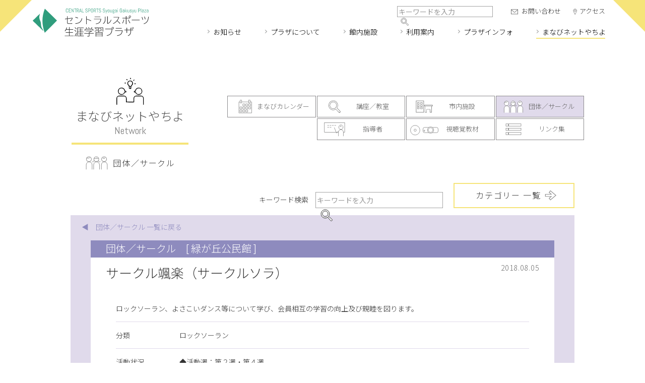

--- FILE ---
content_type: text/html; charset=UTF-8
request_url: https://www.syougai.yachiyo.chiba.jp/net/circle/midorigaoka/post-2024/
body_size: 40118
content:
<!DOCTYPE html> 
<html lang="ja">
<head>
<meta charset="utf-8" />
<meta name="viewport" content="width=device-width, maximum-scale=1.0, user-scalable=yes">
<title>サークル颯楽（サークルソラ） | 団体／サークル | まなびネットやちよ | セントラルスポーツ生涯学習プラザ</title>
<meta name="keywords" content="八千代市, 生涯学習" />
<meta name="description" content="ロックソーラン、よさこいダンス等について学び、会員相互の学習の向上及び親睦を図ります。" />
<meta property="og:title" content="サークル颯楽（サークルソラ） | 団体／サークル | まなびネットやちよ | セントラルスポーツ生涯学習プラザ" />
<meta property="og:type" content="article" />
<meta property="og:url" content="https://www.syougai.yachiyo.chiba.jp/net/circle/midorigaoka/post-2024/" />
<meta property="og:image" content="https://www.syougai.yachiyo.chiba.jp/img/og_image.png" />
<meta property="og:description" content="ロックソーラン、よさこいダンス等について学び、会員相互の学習の向上及び親睦を図ります。" />
<meta property="og:site_name" content="セントラルスポーツ生涯学習プラザ" />
<meta property="og:locale" content="ja_JP">
<link rel="icon" href="https://www.syougai.yachiyo.chiba.jp/img/favicon-48x48.png" type="image/png">
<link rel="apple-touch-icon-precomposed" href="https://www.syougai.yachiyo.chiba.jp/img/apple-icon-180x180.png">
<link rel="preconnect" href="https://fonts.googleapis.com">
<link rel="preconnect" href="https://fonts.gstatic.com" crossorigin>
<link href="https://fonts.googleapis.com/css2?family=Abel&family=Noto+Sans+JP:wght@300;400&display=swap" rel="stylesheet">    
<link rel="stylesheet" href="https://www.syougai.yachiyo.chiba.jp/wp/wp-content/themes/syougai_yachiyo2022/common/css/style.css" media="screen,print" />
<link rel="stylesheet" href="https://www.syougai.yachiyo.chiba.jp/wp/wp-content/themes/syougai_yachiyo2022/common/css/style_net.css" media="screen,print" />
<link rel="alternate" type="application/rss+xml" title="セントラルスポーツ生涯学習プラザ フィード" href="https://www.syougai.yachiyo.chiba.jp/feed/?post_type=news">
<script src="https://ajax.googleapis.com/ajax/libs/jquery/3.6.0/jquery.min.js"></script>
<script src="https://www.syougai.yachiyo.chiba.jp/wp/wp-content/themes/syougai_yachiyo2022/common/js/common.js"></script>
<script type="application/ld+json">
{
	"@context": "https://schema.org",
	"@graph":[
		{
			"@type":"Organization",
			"@id":"https://www.syougai.yachiyo.chiba.jp/#organization",
			"name":"セントラルスポーツ生涯学習プラザ",
			"description":"セントラルスポーツ生涯学習プラザはあなたの「学びたい」を応援します。",
			"url":"https://www.syougai.yachiyo.chiba.jp/",
			"telephone" : "+81-047-487-3718",
			"address": {
				"@type": "PostalAddress",
				"addressLocality": "八千代市ゆりのき台",
				"addressRegion": "千葉県",
				"postalCode": "276-0042",
				"streetAddress": "3-7-3",
				"addressCountry": "JP"
			},
			"contactPoint": [
				{ "@type" : "ContactPoint",
				"telephone" : "+81-047-487-3718",
				"contactType" : "customer service"
				}
			],
						"logo":{
				"@type":"ImageObject",
				"@id":"https://www.syougai.yachiyo.chiba.jp/#logo",
				"url":"https://www.syougai.yachiyo.chiba.jp/img/logo.svg",
				"caption":"セントラルスポーツ生涯学習プラザ"
			}
		},
		{
			"@type":"WebSite",
			"@id":"https://www.syougai.yachiyo.chiba.jp/#website",
			"url":"https://www.syougai.yachiyo.chiba.jp/",
			"name":"セントラルスポーツ生涯学習プラザ",
			"publisher":{
				"@id":"https://www.syougai.yachiyo.chiba.jp/#organization"
			},
			"potentialAction":{
				"@type":"SearchAction",
				"target":"https://www.syougai.yachiyo.chiba.jp/?s={search_term_string}",
				"query-input":"required name=search_term_string"
			}
		},
		{
			"@type":"WebPage",
			"@id":"https://www.syougai.yachiyo.chiba.jp/net/circle/midorigaoka/post-2024/#webpage",
			"url":"https://www.syougai.yachiyo.chiba.jp/net/circle/midorigaoka/post-2024/",
			"inLanguage":"ja_JP",
						"name":"サークル颯楽（サークルソラ） | 団体／サークル | まなびネットやちよ | セントラルスポーツ生涯学習プラザ",
						"isPartOf":{
				"@id":"https://www.syougai.yachiyo.chiba.jp/#website"
			},
			"primaryImageOfPage":{
				"@type":"ImageObject",
				"@id":"https://www.syougai.yachiyo.chiba.jp/net/circle/midorigaoka/post-2024/#primaryimage",
															"url":"https://www.syougai.yachiyo.chiba.jp/img/og_image.png",
										                				"caption":"セントラルスポーツ生涯学習プラザ"
                			},
			"datePublished": "2018-08-05T22:58:00+09:00",
			"dateModified": "2023-02-16T09:40:47+09:00",
						"description":"ロックソーラン、よさこいダンス等について学び、会員相互の学習の向上及び親睦を図ります。"
									,"breadcrumb":{
				"@id":"https://www.syougai.yachiyo.chiba.jp/net/circle/midorigaoka/post-2024/#breadcrumb"
			}
					}
		,{
			"@type": "BreadcrumbList",
			"@id":"https://www.syougai.yachiyo.chiba.jp/net/circle/midorigaoka/post-2024/#breadcrumb",
			"itemListElement":[ 
			{
				"@type": "ListItem",
				"position": 1,
				"item": {
					"@id": "https://www.syougai.yachiyo.chiba.jp/",
					"url": "https://www.syougai.yachiyo.chiba.jp/",
					"name": "セントラルスポーツ生涯学習プラザ"
				}
			}
			,{
				"@type": "ListItem",
				"position": 2,
				"item": {
								"@id": "https://www.syougai.yachiyo.chiba.jp/network/",
					"url": "https://www.syougai.yachiyo.chiba.jp/network/",
									"name": "まなびネットやちよ"
											}
			}
						,{
				"@type": "ListItem",
				"position": 3,
				"item": {
										"@id": "https://www.syougai.yachiyo.chiba.jp/network/circle/",
						"url": "https://www.syougai.yachiyo.chiba.jp/network/circle/",
						"name": "団体／サークル"
								}
			}
													,{
				"@type": "ListItem",
				"position": 4,
				"item": {
											"@id": "https://www.syougai.yachiyo.chiba.jp/net/circle/midorigaoka/post-2024/",
						"url": "https://www.syougai.yachiyo.chiba.jp/net/circle/midorigaoka/post-2024/",
																"name": "サークル颯楽（サークルソラ）"
									}
			}
									 ]
	 }
 ]
}
</script>
<meta name='robots' content='max-image-preview:large' />
<link rel='dns-prefetch' href='//help-api.30-sec.com' />
<link rel="alternate" title="oEmbed (JSON)" type="application/json+oembed" href="https://www.syougai.yachiyo.chiba.jp/wp-json/oembed/1.0/embed?url=https%3A%2F%2Fwww.syougai.yachiyo.chiba.jp%2Fnet%2Fcircle%2Fmidorigaoka%2Fpost-2024%2F" />
<link rel="alternate" title="oEmbed (XML)" type="text/xml+oembed" href="https://www.syougai.yachiyo.chiba.jp/wp-json/oembed/1.0/embed?url=https%3A%2F%2Fwww.syougai.yachiyo.chiba.jp%2Fnet%2Fcircle%2Fmidorigaoka%2Fpost-2024%2F&#038;format=xml" />
<style id='wp-img-auto-sizes-contain-inline-css' type='text/css'>
img:is([sizes=auto i],[sizes^="auto," i]){contain-intrinsic-size:3000px 1500px}
/*# sourceURL=wp-img-auto-sizes-contain-inline-css */
</style>
<style id='classic-theme-styles-inline-css' type='text/css'>
/*! This file is auto-generated */
.wp-block-button__link{color:#fff;background-color:#32373c;border-radius:9999px;box-shadow:none;text-decoration:none;padding:calc(.667em + 2px) calc(1.333em + 2px);font-size:1.125em}.wp-block-file__button{background:#32373c;color:#fff;text-decoration:none}
/*# sourceURL=/wp-includes/css/classic-themes.min.css */
</style>
<link rel='stylesheet' id='dashicons-css' href='https://www.syougai.yachiyo.chiba.jp/wp/wp-includes/css/dashicons.min.css?ver=6.9' type='text/css' media='all' />
<link rel='stylesheet' id='post-views-counter-frontend-css' href='https://www.syougai.yachiyo.chiba.jp/wp/wp-content/plugins/post-views-counter/css/frontend.css?ver=1.3.11' type='text/css' media='all' />
<link rel='stylesheet' id='jquerymodal-css' href='https://help-api.30-sec.com/wp/wp-content/themes/chat/css/jquery.modal.min.css' type='text/css' media='all' />
<link rel='stylesheet' id='utility-css' href='https://help-api.30-sec.com/wp/wp-content/themes/chat/css/utility.min.css' type='text/css' media='all' />
<link rel='stylesheet' id='mystyle-css' href='https://help-api.30-sec.com/wp/wp-content/themes/chat/css/mystyle.css' type='text/css' media='all' />
<script type="text/javascript" src="https://www.syougai.yachiyo.chiba.jp/wp/wp-includes/js/jquery/jquery.min.js?ver=3.7.1" id="jquery-core-js"></script>
<script type="text/javascript" src="https://www.syougai.yachiyo.chiba.jp/wp/wp-includes/js/jquery/jquery-migrate.min.js?ver=3.4.1" id="jquery-migrate-js"></script>
<link rel="https://api.w.org/" href="https://www.syougai.yachiyo.chiba.jp/wp-json/" /><link rel="alternate" title="JSON" type="application/json" href="https://www.syougai.yachiyo.chiba.jp/wp-json/wp/v2/net/2024" /><link rel='shortlink' href='https://www.syougai.yachiyo.chiba.jp/?p=2024' />

		<style>
			#wp-admin-bar-pvc-post-views .pvc-graph-container { padding-top: 6px; padding-bottom: 6px; position: relative; display: block; height: 100%; box-sizing: border-box; }
			#wp-admin-bar-pvc-post-views .pvc-line-graph {
				display: inline-block;
				width: 1px;
				margin-right: 1px;
				background-color: #ccc;
				vertical-align: baseline;
			}
			#wp-admin-bar-pvc-post-views .pvc-line-graph:hover { background-color: #eee; }
			#wp-admin-bar-pvc-post-views .pvc-line-graph-0 { height: 1% }
			#wp-admin-bar-pvc-post-views .pvc-line-graph-1 { height: 5% }
			#wp-admin-bar-pvc-post-views .pvc-line-graph-2 { height: 10% }
			#wp-admin-bar-pvc-post-views .pvc-line-graph-3 { height: 15% }
			#wp-admin-bar-pvc-post-views .pvc-line-graph-4 { height: 20% }
			#wp-admin-bar-pvc-post-views .pvc-line-graph-5 { height: 25% }
			#wp-admin-bar-pvc-post-views .pvc-line-graph-6 { height: 30% }
			#wp-admin-bar-pvc-post-views .pvc-line-graph-7 { height: 35% }
			#wp-admin-bar-pvc-post-views .pvc-line-graph-8 { height: 40% }
			#wp-admin-bar-pvc-post-views .pvc-line-graph-9 { height: 45% }
			#wp-admin-bar-pvc-post-views .pvc-line-graph-10 { height: 50% }
			#wp-admin-bar-pvc-post-views .pvc-line-graph-11 { height: 55% }
			#wp-admin-bar-pvc-post-views .pvc-line-graph-12 { height: 60% }
			#wp-admin-bar-pvc-post-views .pvc-line-graph-13 { height: 65% }
			#wp-admin-bar-pvc-post-views .pvc-line-graph-14 { height: 70% }
			#wp-admin-bar-pvc-post-views .pvc-line-graph-15 { height: 75% }
			#wp-admin-bar-pvc-post-views .pvc-line-graph-16 { height: 80% }
			#wp-admin-bar-pvc-post-views .pvc-line-graph-17 { height: 85% }
			#wp-admin-bar-pvc-post-views .pvc-line-graph-18 { height: 90% }
			#wp-admin-bar-pvc-post-views .pvc-line-graph-19 { height: 95% }
			#wp-admin-bar-pvc-post-views .pvc-line-graph-20 { height: 100% }
		</style><style id='global-styles-inline-css' type='text/css'>
:root{--wp--preset--aspect-ratio--square: 1;--wp--preset--aspect-ratio--4-3: 4/3;--wp--preset--aspect-ratio--3-4: 3/4;--wp--preset--aspect-ratio--3-2: 3/2;--wp--preset--aspect-ratio--2-3: 2/3;--wp--preset--aspect-ratio--16-9: 16/9;--wp--preset--aspect-ratio--9-16: 9/16;--wp--preset--color--black: #000000;--wp--preset--color--cyan-bluish-gray: #abb8c3;--wp--preset--color--white: #ffffff;--wp--preset--color--pale-pink: #f78da7;--wp--preset--color--vivid-red: #cf2e2e;--wp--preset--color--luminous-vivid-orange: #ff6900;--wp--preset--color--luminous-vivid-amber: #fcb900;--wp--preset--color--light-green-cyan: #7bdcb5;--wp--preset--color--vivid-green-cyan: #00d084;--wp--preset--color--pale-cyan-blue: #8ed1fc;--wp--preset--color--vivid-cyan-blue: #0693e3;--wp--preset--color--vivid-purple: #9b51e0;--wp--preset--gradient--vivid-cyan-blue-to-vivid-purple: linear-gradient(135deg,rgb(6,147,227) 0%,rgb(155,81,224) 100%);--wp--preset--gradient--light-green-cyan-to-vivid-green-cyan: linear-gradient(135deg,rgb(122,220,180) 0%,rgb(0,208,130) 100%);--wp--preset--gradient--luminous-vivid-amber-to-luminous-vivid-orange: linear-gradient(135deg,rgb(252,185,0) 0%,rgb(255,105,0) 100%);--wp--preset--gradient--luminous-vivid-orange-to-vivid-red: linear-gradient(135deg,rgb(255,105,0) 0%,rgb(207,46,46) 100%);--wp--preset--gradient--very-light-gray-to-cyan-bluish-gray: linear-gradient(135deg,rgb(238,238,238) 0%,rgb(169,184,195) 100%);--wp--preset--gradient--cool-to-warm-spectrum: linear-gradient(135deg,rgb(74,234,220) 0%,rgb(151,120,209) 20%,rgb(207,42,186) 40%,rgb(238,44,130) 60%,rgb(251,105,98) 80%,rgb(254,248,76) 100%);--wp--preset--gradient--blush-light-purple: linear-gradient(135deg,rgb(255,206,236) 0%,rgb(152,150,240) 100%);--wp--preset--gradient--blush-bordeaux: linear-gradient(135deg,rgb(254,205,165) 0%,rgb(254,45,45) 50%,rgb(107,0,62) 100%);--wp--preset--gradient--luminous-dusk: linear-gradient(135deg,rgb(255,203,112) 0%,rgb(199,81,192) 50%,rgb(65,88,208) 100%);--wp--preset--gradient--pale-ocean: linear-gradient(135deg,rgb(255,245,203) 0%,rgb(182,227,212) 50%,rgb(51,167,181) 100%);--wp--preset--gradient--electric-grass: linear-gradient(135deg,rgb(202,248,128) 0%,rgb(113,206,126) 100%);--wp--preset--gradient--midnight: linear-gradient(135deg,rgb(2,3,129) 0%,rgb(40,116,252) 100%);--wp--preset--font-size--small: 13px;--wp--preset--font-size--medium: 20px;--wp--preset--font-size--large: 36px;--wp--preset--font-size--x-large: 42px;--wp--preset--spacing--20: 0.44rem;--wp--preset--spacing--30: 0.67rem;--wp--preset--spacing--40: 1rem;--wp--preset--spacing--50: 1.5rem;--wp--preset--spacing--60: 2.25rem;--wp--preset--spacing--70: 3.38rem;--wp--preset--spacing--80: 5.06rem;--wp--preset--shadow--natural: 6px 6px 9px rgba(0, 0, 0, 0.2);--wp--preset--shadow--deep: 12px 12px 50px rgba(0, 0, 0, 0.4);--wp--preset--shadow--sharp: 6px 6px 0px rgba(0, 0, 0, 0.2);--wp--preset--shadow--outlined: 6px 6px 0px -3px rgb(255, 255, 255), 6px 6px rgb(0, 0, 0);--wp--preset--shadow--crisp: 6px 6px 0px rgb(0, 0, 0);}:where(.is-layout-flex){gap: 0.5em;}:where(.is-layout-grid){gap: 0.5em;}body .is-layout-flex{display: flex;}.is-layout-flex{flex-wrap: wrap;align-items: center;}.is-layout-flex > :is(*, div){margin: 0;}body .is-layout-grid{display: grid;}.is-layout-grid > :is(*, div){margin: 0;}:where(.wp-block-columns.is-layout-flex){gap: 2em;}:where(.wp-block-columns.is-layout-grid){gap: 2em;}:where(.wp-block-post-template.is-layout-flex){gap: 1.25em;}:where(.wp-block-post-template.is-layout-grid){gap: 1.25em;}.has-black-color{color: var(--wp--preset--color--black) !important;}.has-cyan-bluish-gray-color{color: var(--wp--preset--color--cyan-bluish-gray) !important;}.has-white-color{color: var(--wp--preset--color--white) !important;}.has-pale-pink-color{color: var(--wp--preset--color--pale-pink) !important;}.has-vivid-red-color{color: var(--wp--preset--color--vivid-red) !important;}.has-luminous-vivid-orange-color{color: var(--wp--preset--color--luminous-vivid-orange) !important;}.has-luminous-vivid-amber-color{color: var(--wp--preset--color--luminous-vivid-amber) !important;}.has-light-green-cyan-color{color: var(--wp--preset--color--light-green-cyan) !important;}.has-vivid-green-cyan-color{color: var(--wp--preset--color--vivid-green-cyan) !important;}.has-pale-cyan-blue-color{color: var(--wp--preset--color--pale-cyan-blue) !important;}.has-vivid-cyan-blue-color{color: var(--wp--preset--color--vivid-cyan-blue) !important;}.has-vivid-purple-color{color: var(--wp--preset--color--vivid-purple) !important;}.has-black-background-color{background-color: var(--wp--preset--color--black) !important;}.has-cyan-bluish-gray-background-color{background-color: var(--wp--preset--color--cyan-bluish-gray) !important;}.has-white-background-color{background-color: var(--wp--preset--color--white) !important;}.has-pale-pink-background-color{background-color: var(--wp--preset--color--pale-pink) !important;}.has-vivid-red-background-color{background-color: var(--wp--preset--color--vivid-red) !important;}.has-luminous-vivid-orange-background-color{background-color: var(--wp--preset--color--luminous-vivid-orange) !important;}.has-luminous-vivid-amber-background-color{background-color: var(--wp--preset--color--luminous-vivid-amber) !important;}.has-light-green-cyan-background-color{background-color: var(--wp--preset--color--light-green-cyan) !important;}.has-vivid-green-cyan-background-color{background-color: var(--wp--preset--color--vivid-green-cyan) !important;}.has-pale-cyan-blue-background-color{background-color: var(--wp--preset--color--pale-cyan-blue) !important;}.has-vivid-cyan-blue-background-color{background-color: var(--wp--preset--color--vivid-cyan-blue) !important;}.has-vivid-purple-background-color{background-color: var(--wp--preset--color--vivid-purple) !important;}.has-black-border-color{border-color: var(--wp--preset--color--black) !important;}.has-cyan-bluish-gray-border-color{border-color: var(--wp--preset--color--cyan-bluish-gray) !important;}.has-white-border-color{border-color: var(--wp--preset--color--white) !important;}.has-pale-pink-border-color{border-color: var(--wp--preset--color--pale-pink) !important;}.has-vivid-red-border-color{border-color: var(--wp--preset--color--vivid-red) !important;}.has-luminous-vivid-orange-border-color{border-color: var(--wp--preset--color--luminous-vivid-orange) !important;}.has-luminous-vivid-amber-border-color{border-color: var(--wp--preset--color--luminous-vivid-amber) !important;}.has-light-green-cyan-border-color{border-color: var(--wp--preset--color--light-green-cyan) !important;}.has-vivid-green-cyan-border-color{border-color: var(--wp--preset--color--vivid-green-cyan) !important;}.has-pale-cyan-blue-border-color{border-color: var(--wp--preset--color--pale-cyan-blue) !important;}.has-vivid-cyan-blue-border-color{border-color: var(--wp--preset--color--vivid-cyan-blue) !important;}.has-vivid-purple-border-color{border-color: var(--wp--preset--color--vivid-purple) !important;}.has-vivid-cyan-blue-to-vivid-purple-gradient-background{background: var(--wp--preset--gradient--vivid-cyan-blue-to-vivid-purple) !important;}.has-light-green-cyan-to-vivid-green-cyan-gradient-background{background: var(--wp--preset--gradient--light-green-cyan-to-vivid-green-cyan) !important;}.has-luminous-vivid-amber-to-luminous-vivid-orange-gradient-background{background: var(--wp--preset--gradient--luminous-vivid-amber-to-luminous-vivid-orange) !important;}.has-luminous-vivid-orange-to-vivid-red-gradient-background{background: var(--wp--preset--gradient--luminous-vivid-orange-to-vivid-red) !important;}.has-very-light-gray-to-cyan-bluish-gray-gradient-background{background: var(--wp--preset--gradient--very-light-gray-to-cyan-bluish-gray) !important;}.has-cool-to-warm-spectrum-gradient-background{background: var(--wp--preset--gradient--cool-to-warm-spectrum) !important;}.has-blush-light-purple-gradient-background{background: var(--wp--preset--gradient--blush-light-purple) !important;}.has-blush-bordeaux-gradient-background{background: var(--wp--preset--gradient--blush-bordeaux) !important;}.has-luminous-dusk-gradient-background{background: var(--wp--preset--gradient--luminous-dusk) !important;}.has-pale-ocean-gradient-background{background: var(--wp--preset--gradient--pale-ocean) !important;}.has-electric-grass-gradient-background{background: var(--wp--preset--gradient--electric-grass) !important;}.has-midnight-gradient-background{background: var(--wp--preset--gradient--midnight) !important;}.has-small-font-size{font-size: var(--wp--preset--font-size--small) !important;}.has-medium-font-size{font-size: var(--wp--preset--font-size--medium) !important;}.has-large-font-size{font-size: var(--wp--preset--font-size--large) !important;}.has-x-large-font-size{font-size: var(--wp--preset--font-size--x-large) !important;}
/*# sourceURL=global-styles-inline-css */
</style>
</head>

<!-- Google tag (gtag.js) -->
<script async src="https://www.googletagmanager.com/gtag/js?id=G-Q7XM61L95F"></script>
<script>
  window.dataLayer = window.dataLayer || [];
  function gtag(){dataLayer.push(arguments);}
  gtag('js', new Date());

  gtag('config', 'G-Q7XM61L95F');
</script>
<!-- / Google tag (gtag.js) -->

<body id="b-net_entry" class="b-network b-circle b-singular">
<header class="header">
	<div class="header_inner">

        
		<a class="header_logo header_logo_central" href="https://www.syougai.yachiyo.chiba.jp/">セントラルスポーツ生涯学習プラザ</a>
		
        
        <div class="header_nav">
            <nav class="global_nav">

                <ul class="gnav_ul">
	<li class="gnav_li gnav_li_home">
		<a class="gnav_a" href="https://www.syougai.yachiyo.chiba.jp/"><span class="gnav_label">トップページ</span><span class="gnav_label_en">Home</span></a>
	</li>
	<li class="gnav_li gnav_li_1 gnav_li_news">
		<a class="gnav_a" href="https://www.syougai.yachiyo.chiba.jp/news/"><span class="gnav_label">お知らせ</span><span class="gnav_label_en">News</span></a>
	</li>
	<li class="gnav_li gnav_li_1 gnav_li_about">
		<a class="gnav_a" href="https://www.syougai.yachiyo.chiba.jp/about/"><span class="gnav_label">プラザについて</span><span class="gnav_label_en">About</span></a>
	</li>
	<li class="gnav_li gnav_li_1 gnav_li_facility">
		<a class="gnav_a" href="https://www.syougai.yachiyo.chiba.jp/facility/"><span class="gnav_label gnav_label_s">館内施設</span><span class="gnav_label gnav_label_l">館内のご案内</span><span class="gnav_label_en">Facility</span></a>
        <nav class="gnav_menu">
            <ul class="gmenu_ul">
                <li class="gmenu_li gmenu_li_facility04"><a class="gmenu_a" href="https://www.syougai.yachiyo.chiba.jp/facility/f4/"><span class="gmenu_label">4F　<br class="br_sp">スタジオ／トレーニング室</span></a></li>
                <li class="gmenu_li gmenu_li_facility03"><a class="gmenu_a" href="https://www.syougai.yachiyo.chiba.jp/facility/f3/"><span class="gmenu_label">3F　<br class="br_sp">研修室／クラブハウス</span></a></li>
                <li class="gmenu_li gmenu_li_facility02"><a class="gmenu_a" href="https://www.syougai.yachiyo.chiba.jp/facility/f2/"><span class="gmenu_label">2F　<br class="br_sp">多目的ホール／アリーナ</span></a></li>
                <li class="gmenu_li gmenu_li_facility01"><a class="gmenu_a" href="https://www.syougai.yachiyo.chiba.jp/facility/"><span class="gmenu_label">1F　<br class="br_sp">温水プール／活動支援室<br>学習相談・情報提供コーナー</span></a></li>
            </ul>
        </nav>
	</li> 
	<li class="gnav_li gnav_li_1 gnav_li_guide">
		<a class="gnav_a" href="https://www.syougai.yachiyo.chiba.jp/guide/"><span class="gnav_label gnav_label_s">利用案内</span><span class="gnav_label gnav_label_l">施設の利用について</span><span class="gnav_label_en">Guide</span></a>
        <nav class="gnav_menu">
            <ul class="gmenu_ul">
                <li class="gmenu_li gmenu_li_guide_info"><a class="gmenu_a" href="https://www.syougai.yachiyo.chiba.jp/guide/"><span class="gmenu_label">施設利用の流れ</span></a></li>
                <li class="gmenu_li gmenu_li_guide_fee"><a class="gmenu_a" href="https://www.syougai.yachiyo.chiba.jp/guide/fee/"><span class="gmenu_label">料金表</span></a></li>
                <li class="gmenu_li gmenu_li_guide_access"><a class="gmenu_a" href="https://www.syougai.yachiyo.chiba.jp/guide/access/"><span class="gmenu_label">アクセス</span></a></li>
                <li class="gmenu_li gmenu_li_guide_reserve"><a class="gmenu_a" href="https://www.cm1.eprs.jp/yoyaku-chiba/w/index.jsp?communitycd=Y4" target="_blank"><span class="gmenu_label">予約システム</span></a></li>
                <li class="gmenu_li gmenu_li_guide_program"><a class="gmenu_a" href="https://www.syougai.yachiyo.chiba.jp/guide/program/"><span class="gmenu_label">プログラムスケジュール</span></a></li>
            </ul>
        </nav>
	</li>
	<li class="gnav_li gnav_li_1 gnav_li_plazainfo">
		<a class="gnav_a" href="https://www.syougai.yachiyo.chiba.jp/plazainfo/"><span class="gnav_label gnav_label_s">プラザインフォ</span><span class="gnav_label gnav_label_l">プラザからみなさんへ</span><span class="gnav_label_en">Plaza Info</span></a>
        <nav class="gnav_menu">
            <ul class="gmenu_ul">
                <li class="gmenu_li gmenu_li_plazainfo_calendar"><a class="gmenu_a" href="https://www.syougai.yachiyo.chiba.jp/plazainfo/"><span class="gmenu_label">プラザカレンダー</span></a></li>
                <li class="gmenu_li gmenu_li_plazainfo_report"><a class="gmenu_a" href="https://www.syougai.yachiyo.chiba.jp/report/"><span class="gmenu_label">まなびレポート</span></a></li>
                <li class="gmenu_li gmenu_li_plazainfo_college"><a class="gmenu_a" href="https://www.syougai.yachiyo.chiba.jp/plazainfo/college/"><span class="gmenu_label">市民カレッジ</span></a></li>
                <li class="gmenu_li gmenu_li_plazainfo_volunteer"><a class="gmenu_a" href="https://www.syougai.yachiyo.chiba.jp/plazainfo/volunteer/"><span class="gmenu_label">ボランティアバンク</span></a></li>
                <li class="gmenu_li gmenu_li_plazainfo_enquete"><a class="gmenu_a" href="https://www.syougai.yachiyo.chiba.jp/plazainfo/enquete/"><span class="gmenu_label">アンケート</span></a></li>
            </ul>
        </nav>
	</li>
	<li class="gnav_li gnav_li_1 gnav_li_net">
		<a class="gnav_a" href="https://www.syougai.yachiyo.chiba.jp/net/"><span class="gnav_label">まなびネット<br class="br_sp">やちよ</span><span class="gnav_label_en">Network</span></a>
        <nav class="gnav_menu">
            <ul class="gmenu_ul">
                <li class="gmenu_li gmenu_li_net_calendar"><a class="gmenu_a" href="https://www.syougai.yachiyo.chiba.jp/net-calendar/"><span class="gmenu_label">まなびカレンダー</span></a></li>
                <li class="gmenu_li gmenu_li_net_news"><a class="gmenu_a" href="https://www.syougai.yachiyo.chiba.jp/net/"><span class="gmenu_label">生涯学習情報のお知らせ</span></a></li>
                <li class="gmenu_li gmenu_li_net_class"><a class="gmenu_a" href="https://www.syougai.yachiyo.chiba.jp/net/class/"><span class="gmenu_label">講座／教室</span></a></li>
                <li class="gmenu_li gmenu_li_net_facility"><a class="gmenu_a" href="https://www.syougai.yachiyo.chiba.jp/net/facility/"><span class="gmenu_label">市内施設</span></a></li>
                <li class="gmenu_li gmenu_li_net_circle"><a class="gmenu_a" href="https://www.syougai.yachiyo.chiba.jp/net/circle/"><span class="gmenu_label">団体／サークル</span></a></li>
                <li class="gmenu_li gmenu_li_net_leader"><a class="gmenu_a" href="https://www.syougai.yachiyo.chiba.jp/net/leader/"><span class="gmenu_label">指導者</span></a></li>
                <li class="gmenu_li gmenu_li_net_soft"><a class="gmenu_a" href="https://www.syougai.yachiyo.chiba.jp/net/soft/"><span class="gmenu_label">視聴覚教材</span></a></li>
                <li class="gmenu_li gmenu_li_net_link"><a class="gmenu_a" href="https://www.syougai.yachiyo.chiba.jp/net-link/"><span class="gmenu_label">リンク集</span></a></li>
            </ul>
        </nav>
	</li>
	<li class="gnav_li gnav_li_2 gnav_li_contact">
		<a class="gnav_a" href="https://www.syougai.yachiyo.chiba.jp/contact/"><span class="gnav_label">お問い合わせ</span><span class="gnav_label_en">Contact</span></a>
	</li>
	<li class="gnav_li gnav_li_2 gnav_li_access">
		<a class="gnav_a" href="https://www.syougai.yachiyo.chiba.jp/guide/access/"><span class="gnav_label">アクセス</span><span class="gnav_label_en">Access</span></a>
	</li>


</ul>

            </nav>
            <div class="header_search">

                <form method="get" id="siteSearch" action="https://www.syougai.yachiyo.chiba.jp/">
    <fieldset class="sitesearch">
        <input type="text" name="s" id="searchInput" class="sitesearch_search" value="" placeholder="キーワードを入力">
        <input type="submit" value="検索" accesskey="f" class="sitesearch_submit">
    </fieldset>
</form>                

            </div>
        </div>
        <div class="btn_menu"><a href=""><span>メニュー</span></a></div>
        <div class="bg_menu"></div>
	</div>
</header>
<!-- / header -->
<main class="contents contents_entry contents_network contents_net_entry">
<div class="content_wrap content_wrap_net_entry">
<header class="content_header">

    
    <h1 class="content_label content_label_network">
		<span class="content_label_ja">まなびネットやちよ</span>
		<span class="content_label_en">network</span>
        		<span class="content_label_sub content_label_sub_circle">団体／サークル</span>
        	</h1>

        
    <div class="content_header_nav content_header_nav_net">
        <div class="archive_nav archive_nav_cat archive_nav_net">

                            <ul class="catlist catlist_net catlist_net_net_entry">

            
                <li class="catlist_item catlist_item_net catlist_item_calendar">
                    <a class="catlist_item_a" href="https://www.syougai.yachiyo.chiba.jp/net-calendar/">まなびカレンダー</a>
                </li>

            
                            <li class="catlist_item catlist_item_net catlist_item_class">
                    <a class="catlist_item_a" href="https://www.syougai.yachiyo.chiba.jp/net/class/">講座／教室</a>
                </li>
                            <li class="catlist_item catlist_item_net catlist_item_facility">
                    <a class="catlist_item_a" href="https://www.syougai.yachiyo.chiba.jp/net/facility/">市内施設</a>
                </li>
                            <li class="catlist_item catlist_item_net catlist_item_circle current_page_item">
                    <a class="catlist_item_a" href="https://www.syougai.yachiyo.chiba.jp/net/circle/">団体／サークル</a>
                </li>
                            <li class="catlist_item catlist_item_net catlist_item_leader">
                    <a class="catlist_item_a" href="https://www.syougai.yachiyo.chiba.jp/net/leader/">指導者</a>
                </li>
                            <li class="catlist_item catlist_item_net catlist_item_soft">
                    <a class="catlist_item_a" href="https://www.syougai.yachiyo.chiba.jp/net/soft/">視聴覚教材</a>
                </li>
            
            
                <li class="catlist_item catlist_item_net catlist_item_link">
                    <a class="catlist_item_a" href="https://www.syougai.yachiyo.chiba.jp/net-link/">リンク集</a>
                </li>

            
        </ul>
            
</div><!-- /.archive_nav -->
    </div>

    
</header>


 <div class="content content_network">
    <div class="net_search_catindex">
        <span class="label_sitesearch">キーワード検索</span>
        <form method="get" id="siteSearch-net" action="https://www.syougai.yachiyo.chiba.jp/">
    <fieldset class="sitesearch">
        <input type="text" name="s" id="searchInput-net" class="sitesearch_search" value="" placeholder="キーワードを入力">
        <input type="hidden" name="post_type" value="net">
        <input type="submit" value="検索" accesskey="f" class="sitesearch_submit">
    </fieldset>
</form>                
        <a class="btn_box_arrow btn_box_arrow_s" href="https://www.syougai.yachiyo.chiba.jp//net-catindex/"><span class="btn_ba_label">カテゴリー 一覧</span></a>
    </div>
</div><!-- /.content -->


<div class="content content_cat_color content_net_entry content_network content_circle">

            <div class="net_backto_index net_backto_index_circle">
            <a href="https://www.syougai.yachiyo.chiba.jp/net/circle/">&#x25c0;　団体／サークル 一覧に戻る</a>
        </div>
    
		
    <article class="entry entry_network">
        <header class="entry_header entry_header_network">
            <div class="entry_tags">
                                                <a class="entry_cat entry_cat_net entry_cat_circle" href="https://www.syougai.yachiyo.chiba.jp/net/circle/">団体／サークル</a>
                                            <a class="entry_cat entry_cat_net entry_cat_child entry_cat_circle" href="https://www.syougai.yachiyo.chiba.jp/net/circle/midorigaoka/">[ 緑が丘公民館 ]</a>
                                                                                </div>
                            <div class="entry_date">2018.08.05</div>
                        <h1 class="entry_title">サークル颯楽（サークルソラ）</h1>
        </header>
                <section class="section_body entry_body entry_body_network">

            
            <div class="sbody_text">
                <p>ロックソーラン、よさこいダンス等について学び、会員相互の学習の向上及び親睦を図ります。</p>
            </div>

            
                
                
                                                        <dl class="dl_row dl_net dl_net_circle">
                        <dt>分類</dt>
                        <dd><p>ロックソーラン</p>
</dd>
                    </dl>
                                                            <dl class="dl_row dl_net dl_net_circle">
                        <dt>活動状況</dt>
                        <dd><p>◆活動週：第２週・第４週<br />
◆活動曜日：金曜日<br />
◆活動時間：１８時３０分～２１時<br />
◆活動場所：緑が丘公民館</p>
</dd>
                    </dl>
                                                            <dl class="dl_row dl_net dl_net_circle">
                        <dt>会員数</dt>
                        <dd><p>１１人</p>
</dd>
                    </dl>
                                                                                
                                                                                <dl class="dl_row dl_net dl_net_circle">
                                        <dt>問<span class="text_pc">い</span>合<span class="text_pc">わ</span>せ先</dt>
                                        <dd>
                                            <p>緑が丘公民館</p>
                                                                                                                                    <dl class="dl_row dl_net_contact">
                                                <dt>電話</dt>
                                                <dd><span class="tel_num">047-489-4919</span></dd>
                                            </dl>
                                                                                                                                    <dl class="dl_row dl_net_contact">
                                                <dt>FAX</dt>
                                                <dd><span class="tel_num">047-489-4920</span></dd>
                                            </dl>
                                                                                    </dd>
                                    </dl>
                                                                                                
            
            
        </section><!-- /.section_body -->
            </article>

		
</div><!-- /.content -->



</div><!-- /.content_wrap -->
</main><!-- /main.contents -->


<footer class="footer">
	<div class="footer_info_wrap content_wrap content_wrap_deco">
		<div class="footer_info content">
            <ul class="footer_info_nav">
                <li class="footer_info_navitem">
            		<a class="footer_info_navitem_a" href="https://www.syougai.yachiyo.chiba.jp/sitemap/">サイトマップ</a>
                </li>
                <li class="footer_info_navitem">
            		<a class="footer_info_navitem_a" href="https://www.syougai.yachiyo.chiba.jp/privacy/">プライバシーポリシー</a>
                </li>
                <li class="footer_info_navitem">
            		<a class="footer_info_navitem_a" href="https://www.syougai.yachiyo.chiba.jp/aboutsite/">このサイトについて</a>
                </li>
            </ul>
            <div class="footer_info_address">
                <p>
                    セントラルスポーツ生涯学習プラザ<br>
                    住所：〒276-0042 <br class="br_sp">千葉県八千代市ゆりのき台3丁目7番3　<a href="https://www.syougai.yachiyo.chiba.jp/guide/access/?id=access-map">&nbsp;&gt;&gt; 地図&nbsp;</a><br>
                    <a class="footer_info_tel" href="tel:047-487-3718">TEL：047-487-3718</a>（生涯学習に関する問い合わせ） <br class="br_sp">FAX：047-487-3720<br>
                    <a class="footer_info_tel" href="tel:047-487-3719">TEL：047-487-3719</a>（施設の利用に関する問い合わせ）
                </p>
            </div>
		</div>
		<div class="footer_copy"><small>&copy; Yachiyo City Sougou Syougai Gakusyu Plaza</small></div>
	</div>
</footer>
<div class="page-top"><a href="#pagetop">Page Top</a></div>





<script>
if ('loading' in HTMLImageElement.prototype) { 
  const images = document.querySelectorAll('img[loading="lazy"]');
  const img_srcset = document.querySelectorAll("img[data-srcset]");
  const sources = document.querySelectorAll("source[data-srcset]");
 
  if(images.length > 0) {
    images.forEach(img => {
      if(img.dataset.src) {
         img.src = img.dataset.src;
      }
    });
  }
  if(img_srcset.length > 0) {
    img_srcset.forEach(img_srcset => {
      img_srcset.srcset = img_srcset.dataset.srcset;
    });
  }
  if(sources.length > 0){
    sources.forEach(source => {
      source.srcset = source.dataset.srcset;
    });
  }
} else {
  const script = document.createElement('script');
  script.src = 'https://cdnjs.cloudflare.com/ajax/libs/lazysizes/5.3.0/lazysizes.min.js';
  document.body.appendChild(script);
}
</script>

<div  id="help">
<img src="https://help-api.30-sec.com/wp/wp-content/themes/chat/img/chatclose.png" alt="閉じる" class="close">
<a class="noscroll open" href="#chatModal"><img src="https://help-api.30-sec.com/wp/wp-content/themes/chat/img/chatopen.png" alt="FAQサポート" class=""></a>
</div>
<div id="chatModal" class="modal">
<div class="card">
<div class="card-header"><img src="https://help-api.30-sec.com/wp/wp-content/themes/chat/img/yacchi.png" width="40" alt="" class="me-4">FAQサポート</div>
<div class="card-body">
<div id="chatBox"></div>
</div>
<div class="card-footer"><a href="#" rel="modal:close" class="btn btn-lg btn-secondary noscroll">閉じる</a></div>
</div>
</div>
<script type="speculationrules">
{"prefetch":[{"source":"document","where":{"and":[{"href_matches":"/*"},{"not":{"href_matches":["/wp/wp-*.php","/wp/wp-admin/*","/wp/wp-content/uploads/*","/wp/wp-content/*","/wp/wp-content/plugins/*","/wp/wp-content/themes/syougai_yachiyo2022/*","/*\\?(.+)"]}},{"not":{"selector_matches":"a[rel~=\"nofollow\"]"}},{"not":{"selector_matches":".no-prefetch, .no-prefetch a"}}]},"eagerness":"conservative"}]}
</script>
<script type="text/javascript" src="https://help-api.30-sec.com/wp/wp-content/themes/chat/js/jquery.modal.min.js" id="jquerymodal-js"></script>
<script type="text/javascript" src="https://help-api.30-sec.com/wp/wp-content/themes/chat/js/script.js" id="myscript-js"></script>
</body>
</html>


--- FILE ---
content_type: image/svg+xml
request_url: https://www.syougai.yachiyo.chiba.jp/wp/wp-content/themes/syougai_yachiyo2022/img/common/icn_access.svg
body_size: 488
content:
<svg xmlns="http://www.w3.org/2000/svg" width="44" height="44" viewBox="0 0 44 44">
  <defs>
    <style>
      .cls-1 {
        fill: none;
        stroke: #000;
        stroke-miterlimit: 10;
        stroke-width: 1.49px;
      }
    </style>
  </defs>
  <g id="カバー">
    <path class="cls-1" d="M31.85,16.87A9.27,9.27,0,1,0,14.57,21.5h0l8,16.21,8-16.21h0A9.09,9.09,0,0,0,31.85,16.87ZM22.59,21.5a4.64,4.64,0,1,1,4.63-4.63A4.63,4.63,0,0,1,22.59,21.5Z"/>
  </g>
</svg>


--- FILE ---
content_type: image/svg+xml
request_url: https://www.syougai.yachiyo.chiba.jp/wp/wp-content/themes/syougai_yachiyo2022/img/common/icn_mail.svg
body_size: 574
content:
<svg xmlns="http://www.w3.org/2000/svg" width="44" height="44" viewBox="0 0 44 44">
  <defs>
    <style>
      .cls-1 {
        fill: #222;
      }
    </style>
  </defs>
  <g id="カバー">
    <g>
      <path class="cls-1" d="M40.2,36.39H4a1,1,0,0,1-1-1v-25a1,1,0,0,1,1-1H40.2a1,1,0,0,1,1,1v25A1,1,0,0,1,40.2,36.39ZM4.94,34.45H39.23V11.38H4.94Z"/>
      <path class="cls-1" d="M22.2,27.6a1,1,0,0,1-.62-.22L3.85,12.73a1,1,0,0,1-.13-1.36,1,1,0,0,1,1.36-.13L22.19,25.36,38.53,11.25a1,1,0,0,1,1.27,1.47l-17,14.65A1,1,0,0,1,22.2,27.6Z"/>
    </g>
  </g>
</svg>


--- FILE ---
content_type: image/svg+xml
request_url: https://www.syougai.yachiyo.chiba.jp/wp/wp-content/themes/syougai_yachiyo2022/img/common/icn_net_calendar.svg
body_size: 841
content:
<svg xmlns="http://www.w3.org/2000/svg" width="142" height="72" viewBox="0 0 142 72">
  <defs>
    <style>
      .cls-1 {
        fill: #fff;
        stroke: #666;
        stroke-miterlimit: 10;
        stroke-width: 1.6px;
      }
    </style>
  </defs>
  <g id="マウスオーバー">
    <g>
      <path class="cls-1" d="M58.05,22.76h9.89v9.89H58.05Zm14.83,0h9.89v9.89H72.88Zm14.84,0h9.89v9.89H87.72ZM43.21,52.43H53.1v9.89H43.21Zm14.84,0h9.89v9.89H58.05Zm14.83,0h9.89v9.89H72.88ZM58.05,37.6h9.89v9.89H58.05Zm14.83,0h9.89v9.89H72.88Zm14.84,0h9.89v9.89H87.72Zm-44.51,0H53.1v9.89H43.21Zm59.34,29.67H38.27V12.87h64.28Z"/>
      <g>
        <rect class="cls-1" x="44.96" y="4.37" width="7.09" height="13.47"/>
        <rect class="cls-1" x="87.49" y="4.37" width="7.09" height="13.47"/>
      </g>
    </g>
  </g>
</svg>


--- FILE ---
content_type: image/svg+xml
request_url: https://www.syougai.yachiyo.chiba.jp/wp/wp-content/themes/syougai_yachiyo2022/img/common/icn_net_link.svg
body_size: 871
content:
<svg xmlns="http://www.w3.org/2000/svg" width="142" height="72" viewBox="0 0 142 72">
  <defs>
    <style>
      .cls-1 {
        fill: #fff;
        stroke: #666;
        stroke-miterlimit: 10;
        stroke-width: 1.6px;
      }
    </style>
  </defs>
  <g id="マウスオーバー">
    <g>
      <g>
        <rect class="cls-1" x="33" y="9.4" width="10.98" height="10.98"/>
        <rect class="cls-1" x="47.36" y="9.4" width="61.64" height="10.98"/>
      </g>
      <g>
        <rect class="cls-1" x="33" y="30.51" width="10.98" height="10.98"/>
        <rect class="cls-1" x="47.36" y="30.51" width="61.64" height="10.98"/>
      </g>
      <g>
        <rect class="cls-1" x="33" y="51.62" width="10.98" height="10.98"/>
        <rect class="cls-1" x="47.36" y="51.62" width="61.64" height="10.98"/>
      </g>
    </g>
  </g>
</svg>


--- FILE ---
content_type: image/svg+xml
request_url: https://www.syougai.yachiyo.chiba.jp/wp/wp-content/themes/syougai_yachiyo2022/img/common/arrow_r.svg
body_size: 651
content:
<svg id="レイヤー_1" data-name="レイヤー 1" xmlns="http://www.w3.org/2000/svg" width="19" height="17" viewBox="0 0 19 17">
  <defs>
    <style>
      .cls-1, .cls-2 {
        fill: none;
        stroke-miterlimit: 10;
      }

      .cls-1 {
        stroke: #f6e479;
        stroke-width: 2px;
      }

      .cls-2 {
        stroke: #909090;
      }
    </style>
  </defs>
  <rect class="cls-1" x="-283.7" y="-24.57" width="307.9" height="49.61"/>
  <polygon class="cls-2" points="15.15 6.34 9.11 1.09 7.09 3.85 10.53 6.84 1.08 6.84 1.08 10.37 10.53 10.37 7.09 13.35 9.11 16.11 15.15 10.86 17.75 8.6 15.15 6.34"/>
</svg>


--- FILE ---
content_type: application/javascript
request_url: https://www.syougai.yachiyo.chiba.jp/wp/wp-content/themes/syougai_yachiyo2022/common/js/common.js
body_size: 3574
content:
jQuery.easing.easeOutExpo = function (x, t, b, c, d) {
		return (t==d) ? b+c : c * (-Math.pow(2, -10 * t/d) + 1) + b;
};

$(function(){
'use strict';


	var topBtn = $('.page-top');
	topBtn.hide();

	$(window).scroll(function () {
		if ($(this).scrollTop() > 300) {
			topBtn.fadeIn();
		} else {
			topBtn.fadeOut();
		}

		if ($(this).scrollTop() > 50) {
			$('.header').addClass('header_fix');
		} else {
			$('.header').removeClass('header_fix');
		}
		if ($(this).scrollTop() > 600) {
			$('.header').addClass('header_fix_pc');
		} else {
			$('.header').removeClass('header_fix_pc');
		}

	});

	$('.page-top a').on('click',function(e){
		e.preventDefault(); //aタグのhrefを無効化
		$('body,html').animate({ scrollTop: 0 }, 500, 'easeOutExpo');
		return false;
	});

	
// ***** ページ内アンカーリンク *****
	var ua = navigator.userAgent;
	if( ua.indexOf('iPhone') > 0 || ua.indexOf('iPod') > 0 || (ua.indexOf('Android') > 0 && ua.indexOf('Mobile') > 0) || ( ua.indexOf('windows') > 0 && ua.indexOf('phone') > 0) || ( ua.indexOf('firefox') > 0 && ua.indexOf('mobile') > 0) ) {
	//スマホ
		 var plusY = 70; // スクロール停止位置を調整
	} else if( ua.indexOf('iPad') > 0 || ua.indexOf('Android') > 0 || (ua.indexOf('windows') > 0 && ua.indexOf('touch') > 0) || ( ua.indexOf('firefox') > 0 && ua.indexOf('tablet') > 0) ) {
	//タブレット
		 var plusY = 100; // スクロール停止位置を調整
	} else {
	//PC
		 var plusY = 100; // スクロール停止位置を調整
	}
	 var speed = 500;
	 var easing = 'easeOutExpo';

	$('a[href^="#"]').not('.noscroll').on('click', function() {
	 var href= $(this).attr("href");
	 var target = $(href == "#" || href == "" ? 'html' : href);

		var position = target.offset().top - plusY;
	 $('html, body').animate({scrollTop:position}, speed, easing);
	 return false;
	});

// ***** 外部ページからのアンカーリンクで、ヘッダー固定分のリンク先のずれを防ぐ *****

	$(window).on('load', function() {
		var url = $(location).attr('href');
			if(url.indexOf("?id=") != -1){
			var id = url.split("?id=");
			var $target = $('#' + id[id.length - 1]);
			if($target.length){
			  var pos = $target.offset().top - plusY;
			  $("html, body").animate({scrollTop:pos}, speed, easing);
			}
		}
	});


// ***** toggleClass *****

	//header_nav
	$('.btn_menu a').on('click',function(e){
		e.preventDefault();
		$('.btn_menu').toggleClass('active');
		$('.header_nav').toggleClass('active');
	});
	$('.header_nav .snav_a[href^="#"]').on('click',function(){ // ページ内リンクではメニュー閉じる
		$('.btn_menu').toggleClass('active');
		$('.header_nav').toggleClass('active');
	});

	//bg_menu
	$('.bg_menu').on('click',function(e){
		e.preventDefault();
		$('.btn_menu').toggleClass('active');
		$('.header_nav').toggleClass('active');
	});

	//acc_btn
	$('.acc_btn').on('click',function(e){
		e.preventDefault();
		$('.acc_btn').toggleClass('active');
		$('.acc_box').toggleClass('active');
	});

// ***** ハンバーガーメニュ開いているとき背景固定 *****
    var state = false;
     var pos;
     $('.btn_menu a').click(function(){
      if (state == false) {
       pos = $(window).scrollTop();
       $('body').addClass('fixed').css({'top': -pos});
       state = true;
      } else {
       $('body').removeClass('fixed').css({'top': 0});
       window.scrollTo(0, pos);
       state = false;
      }
     });

});


--- FILE ---
content_type: image/svg+xml
request_url: https://www.syougai.yachiyo.chiba.jp/wp/wp-content/themes/syougai_yachiyo2022/img/common/icn_net.svg
body_size: 1986
content:
<svg xmlns="http://www.w3.org/2000/svg" width="70" height="70" viewBox="0 0 70 70">
  <defs>
    <style>
      .cls-1 {
        fill: none;
        stroke: #000;
        stroke-miterlimit: 10;
        stroke-width: 1.66px;
      }
    </style>
  </defs>
  <g id="カバー">
    <g>
      <g>
        <path d="M26.77,4.93a.86.86,0,0,0-.62.25.89.89,0,0,0,0,1.23l1.23,1.23a.88.88,0,0,0,1.23,0,.87.87,0,0,0,0-1.23L27.38,5.18a.85.85,0,0,0-.61-.25Z"/>
        <path d="M24.08,13.88H22.34a.87.87,0,0,0,0,1.74h1.74a.87.87,0,0,0,0-1.74Z"/>
        <path d="M48.38,15.61H46.64a.87.87,0,0,0,0,1.74h1.74a.87.87,0,1,0,0-1.74Z"/>
        <path d="M45.18,6.16a.86.86,0,0,0-.62.25L43.33,7.64a.88.88,0,0,0,0,1.22.89.89,0,0,0,.62.26.87.87,0,0,0,.61-.26l1.23-1.22a.87.87,0,0,0,0-1.23.85.85,0,0,0-.61-.25Z"/>
        <path d="M36.23,1.73a.87.87,0,0,0-.8.53l-.07.34V4.33a.86.86,0,0,0,1.48.61.83.83,0,0,0,.25-.61V2.59a.87.87,0,0,0-.86-.86Z"/>
        <path d="M35.35,8.67A6.93,6.93,0,0,0,31.88,21.6v2.7h7V21.6A6.93,6.93,0,0,0,35.35,8.67ZM33.62,22.56v-2l-.86-.5a5.14,5.14,0,0,1-2.61-4.48,5.21,5.21,0,1,1,10.41,0A5.14,5.14,0,0,1,38,20.1l-.86.5v2Z"/>
        <path d="M38.83,26H31.88v1.74h1.79l-.05.22a1.75,1.75,0,0,0,3.47,0L37,27.77h1.79V26Z"/>
      </g>
      <path d="M14,27.76a7.21,7.21,0,0,1,7.16,6.49l.16,1.48h2.84a.06.06,0,0,1,.06.06v.63s0,.07-.06.07h-3l-.4,1.07A7.24,7.24,0,1,1,14,27.76m0-1.66a8.91,8.91,0,1,0,8.31,12h1.85a1.73,1.73,0,0,0,1.72-1.73v-.63a1.73,1.73,0,0,0-1.72-1.72H22.83a8.87,8.87,0,0,0-8.81-8Z"/>
      <path class="cls-1" d="M68.33,68.4V52.82a6,6,0,0,0-5.94-5.94H50.51a6,6,0,0,0-5.94,5.94v9S26,62,25.9,61.84v-9A6,6,0,0,0,20,46.88H8.08a6,6,0,0,0-5.94,5.94V68.4"/>
      <path d="M56.45,27.76a7.25,7.25,0,1,1-6.76,9.8l-.41-1.07h-3s-.06,0-.06-.07v-.63a.06.06,0,0,1,.06-.06h2.84l.15-1.48a7.21,7.21,0,0,1,7.17-6.49m0-1.66a8.89,8.89,0,0,0-8.82,8H46.29a1.73,1.73,0,0,0-1.72,1.72v.63a1.73,1.73,0,0,0,1.72,1.73h1.85a8.9,8.9,0,1,0,8.31-12Z"/>
    </g>
  </g>
</svg>


--- FILE ---
content_type: image/svg+xml
request_url: https://www.syougai.yachiyo.chiba.jp/wp/wp-content/themes/syougai_yachiyo2022/img/common/icn_net_leader.svg
body_size: 1591
content:
<svg xmlns="http://www.w3.org/2000/svg" width="142" height="72" viewBox="0 0 142 72">
  <defs>
    <style>
      .cls-1, .cls-2 {
        fill: #fff;
      }

      .cls-1 {
        stroke: #666;
        stroke-miterlimit: 10;
        stroke-width: 1.6px;
      }

      .cls-3 {
        fill: #666;
      }
    </style>
  </defs>
  <g id="マウスオーバー">
    <g>
      <rect class="cls-1" x="19.75" y="3.88" width="102.12" height="47.13"/>
      <g>
        <g>
          <path class="cls-2" d="M102.89,36.47a11,11,0,1,1,11-11A11,11,0,0,1,102.89,36.47Z"/>
          <path class="cls-3" d="M102.89,15.3A10.19,10.19,0,1,1,92.7,25.49,10.2,10.2,0,0,1,102.89,15.3m0-1.6a11.79,11.79,0,1,0,11.78,11.79A11.79,11.79,0,0,0,102.89,13.7Z"/>
        </g>
        <path class="cls-1" d="M90.45,70V50.11a12.26,12.26,0,0,1,12.22-12.22h.43a12.26,12.26,0,0,1,12.22,12.22V70"/>
      </g>
      <path class="cls-1" d="M96.25,21.8s4.54-.76,6-2.27l-.75,3s3.78-.76,4.54-2.28"/>
      <line class="cls-1" x1="69.5" y1="27.45" x2="79.97" y2="53.63"/>
      <line class="cls-1" x1="79.97" y1="54.94" x2="90.45" y2="45.78"/>
    </g>
    <line class="cls-1" x1="58.37" y1="16.98" x2="66.23" y2="16.98"/>
    <line class="cls-1" x1="70.15" y1="16.98" x2="78.01" y2="16.98"/>
    <line class="cls-1" x1="34.81" y1="16.98" x2="42.66" y2="16.98"/>
    <line class="cls-1" x1="46.59" y1="16.98" x2="54.44" y2="16.98"/>
    <line class="cls-1" x1="34.81" y1="26.14" x2="42.66" y2="26.14"/>
    <line class="cls-1" x1="46.59" y1="26.14" x2="54.44" y2="26.14"/>
  </g>
</svg>
